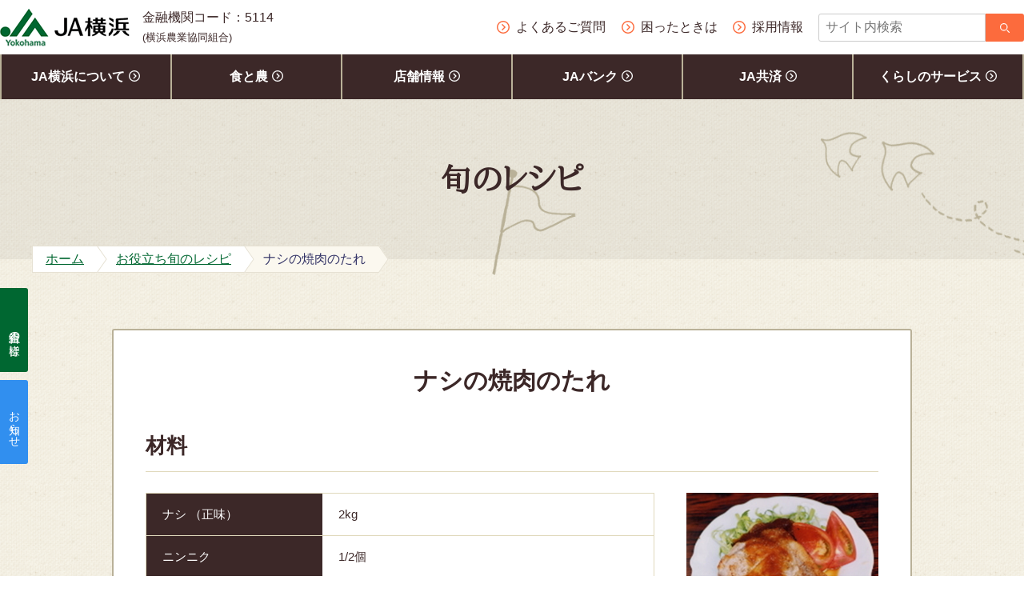

--- FILE ---
content_type: text/html; charset=UTF-8
request_url: https://ja-yokohama.or.jp/food_agri/recipe/recipe24
body_size: 14778
content:
<!doctype html>
<html dir="ltr" lang="ja"
	prefix="og: https://ogp.me/ns#" >

<head>
	<meta charset="UTF-8">
	<meta name="viewport" content="width=device-width, initial-scale=1">
	<link rel="profile" href="https://gmpg.org/xfn/11">

	<title>ナシの焼肉のたれ | JA横浜</title>

		<!-- All in One SEO 4.3.9 - aioseo.com -->
		<meta name="robots" content="max-image-preview:large" />
		<link rel="canonical" href="https://ja-yokohama.or.jp/food_agri/recipe/recipe24" />
		<meta name="generator" content="All in One SEO (AIOSEO) 4.3.9" />

		<!-- Google tag (gtag.js) -->
<script async src="https://www.googletagmanager.com/gtag/js?id=G-K80CCDP16Z"></script>
<script>
  window.dataLayer = window.dataLayer || [];
  function gtag(){dataLayer.push(arguments);}
  gtag('js', new Date());

  gtag('config', 'G-K80CCDP16Z');
  gtag('config', 'UA-54919340-1');

</script>
		<meta property="og:locale" content="ja_JP" />
		<meta property="og:site_name" content="JA横浜" />
		<meta property="og:type" content="article" />
		<meta property="og:title" content="ナシの焼肉のたれ | JA横浜" />
		<meta property="og:url" content="https://ja-yokohama.or.jp/food_agri/recipe/recipe24" />
		<meta property="og:image" content="https://ja-yokohama.or.jp/cms/wp-content/themes/ja_yokohama/ext/img/foodagri/recipe/old_recipe/24/recipe24-01.jpg" />
		<meta property="og:image:secure_url" content="https://ja-yokohama.or.jp/cms/wp-content/themes/ja_yokohama/ext/img/foodagri/recipe/old_recipe/24/recipe24-01.jpg" />
		<meta property="article:published_time" content="2019-07-09T22:19:21+00:00" />
		<meta property="article:modified_time" content="2019-07-09T22:22:29+00:00" />
		<meta name="twitter:card" content="summary" />
		<meta name="twitter:title" content="ナシの焼肉のたれ | JA横浜" />
		<meta name="twitter:image" content="https://ja-yokohama.or.jp/cms/wp-content/themes/ja_yokohama/ext/img/foodagri/recipe/old_recipe/24/recipe24-01.jpg" />
		<script type="application/ld+json" class="aioseo-schema">
			{"@context":"https:\/\/schema.org","@graph":[{"@type":"BreadcrumbList","@id":"https:\/\/ja-yokohama.or.jp\/food_agri\/recipe\/recipe24#breadcrumblist","itemListElement":[{"@type":"ListItem","@id":"https:\/\/ja-yokohama.or.jp\/#listItem","position":1,"item":{"@type":"WebPage","@id":"https:\/\/ja-yokohama.or.jp\/","name":"\u30db\u30fc\u30e0","description":"JA\u6a2a\u6d5c\u306f\u3001\u5927\u90fd\u5e02 \u6a2a\u6d5c\u5168\u57df\u3092\u30a8\u30ea\u30a2\u3068\u3057\u3001\u7d44\u5408\u54e1\u3092\u306f\u3058\u3081\u5730\u57df\u306e\u65b9\u3005\u306e\u304a\u5f79\u306b\u7acb\u3066\u308b\u3088\u3046\u3001\u591a\u5c90\u306b\u4e98\u308b\u4e8b\u696d\u306b\u53d6\u308a\u7d44\u3093\u3067\u3044\u308b\u8fb2\u696d\u5354\u540c\u7d44\u5408\u3067\u3059\u3002","url":"https:\/\/ja-yokohama.or.jp\/"},"nextItem":"https:\/\/ja-yokohama.or.jp\/food_agri#listItem"},{"@type":"ListItem","@id":"https:\/\/ja-yokohama.or.jp\/food_agri#listItem","position":2,"item":{"@type":"WebPage","@id":"https:\/\/ja-yokohama.or.jp\/food_agri","name":"\u98df\u3068\u8fb2","url":"https:\/\/ja-yokohama.or.jp\/food_agri"},"nextItem":"https:\/\/ja-yokohama.or.jp\/food_agri\/recipe#listItem","previousItem":"https:\/\/ja-yokohama.or.jp\/#listItem"},{"@type":"ListItem","@id":"https:\/\/ja-yokohama.or.jp\/food_agri\/recipe#listItem","position":3,"item":{"@type":"WebPage","@id":"https:\/\/ja-yokohama.or.jp\/food_agri\/recipe","name":"\u304a\u5f79\u7acb\u3061\u65ec\u306e\u30ec\u30b7\u30d4","url":"https:\/\/ja-yokohama.or.jp\/food_agri\/recipe"},"nextItem":"https:\/\/ja-yokohama.or.jp\/food_agri\/recipe\/recipe24#listItem","previousItem":"https:\/\/ja-yokohama.or.jp\/food_agri#listItem"},{"@type":"ListItem","@id":"https:\/\/ja-yokohama.or.jp\/food_agri\/recipe\/recipe24#listItem","position":4,"item":{"@type":"WebPage","@id":"https:\/\/ja-yokohama.or.jp\/food_agri\/recipe\/recipe24","name":"\u30ca\u30b7\u306e\u713c\u8089\u306e\u305f\u308c","url":"https:\/\/ja-yokohama.or.jp\/food_agri\/recipe\/recipe24"},"previousItem":"https:\/\/ja-yokohama.or.jp\/food_agri\/recipe#listItem"}]},{"@type":"Organization","@id":"https:\/\/ja-yokohama.or.jp\/#organization","name":"JA\u6a2a\u6d5c","url":"https:\/\/ja-yokohama.or.jp\/"},{"@type":"WebPage","@id":"https:\/\/ja-yokohama.or.jp\/food_agri\/recipe\/recipe24#webpage","url":"https:\/\/ja-yokohama.or.jp\/food_agri\/recipe\/recipe24","name":"\u30ca\u30b7\u306e\u713c\u8089\u306e\u305f\u308c | JA\u6a2a\u6d5c","inLanguage":"ja","isPartOf":{"@id":"https:\/\/ja-yokohama.or.jp\/#website"},"breadcrumb":{"@id":"https:\/\/ja-yokohama.or.jp\/food_agri\/recipe\/recipe24#breadcrumblist"},"datePublished":"2019-07-09T22:19:21+09:00","dateModified":"2019-07-09T22:22:29+09:00"},{"@type":"WebSite","@id":"https:\/\/ja-yokohama.or.jp\/#website","url":"https:\/\/ja-yokohama.or.jp\/","name":"JA\u6a2a\u6d5c","description":"\u91d1\u878d\u6a5f\u95a2\u30b3\u30fc\u30c9\uff1a5114","inLanguage":"ja","publisher":{"@id":"https:\/\/ja-yokohama.or.jp\/#organization"}}]}
		</script>
		<!-- All in One SEO -->

<link rel="alternate" type="application/rss+xml" title="JA横浜 &raquo; フィード" href="https://ja-yokohama.or.jp/feed" />
<link rel="alternate" type="application/rss+xml" title="JA横浜 &raquo; コメントフィード" href="https://ja-yokohama.or.jp/comments/feed" />
<script type="text/javascript">
window._wpemojiSettings = {"baseUrl":"https:\/\/s.w.org\/images\/core\/emoji\/14.0.0\/72x72\/","ext":".png","svgUrl":"https:\/\/s.w.org\/images\/core\/emoji\/14.0.0\/svg\/","svgExt":".svg","source":{"concatemoji":"https:\/\/ja-yokohama.or.jp\/cms\/wp-includes\/js\/wp-emoji-release.min.js?ver=6.2.8"}};
/*! This file is auto-generated */
!function(e,a,t){var n,r,o,i=a.createElement("canvas"),p=i.getContext&&i.getContext("2d");function s(e,t){p.clearRect(0,0,i.width,i.height),p.fillText(e,0,0);e=i.toDataURL();return p.clearRect(0,0,i.width,i.height),p.fillText(t,0,0),e===i.toDataURL()}function c(e){var t=a.createElement("script");t.src=e,t.defer=t.type="text/javascript",a.getElementsByTagName("head")[0].appendChild(t)}for(o=Array("flag","emoji"),t.supports={everything:!0,everythingExceptFlag:!0},r=0;r<o.length;r++)t.supports[o[r]]=function(e){if(p&&p.fillText)switch(p.textBaseline="top",p.font="600 32px Arial",e){case"flag":return s("\ud83c\udff3\ufe0f\u200d\u26a7\ufe0f","\ud83c\udff3\ufe0f\u200b\u26a7\ufe0f")?!1:!s("\ud83c\uddfa\ud83c\uddf3","\ud83c\uddfa\u200b\ud83c\uddf3")&&!s("\ud83c\udff4\udb40\udc67\udb40\udc62\udb40\udc65\udb40\udc6e\udb40\udc67\udb40\udc7f","\ud83c\udff4\u200b\udb40\udc67\u200b\udb40\udc62\u200b\udb40\udc65\u200b\udb40\udc6e\u200b\udb40\udc67\u200b\udb40\udc7f");case"emoji":return!s("\ud83e\udef1\ud83c\udffb\u200d\ud83e\udef2\ud83c\udfff","\ud83e\udef1\ud83c\udffb\u200b\ud83e\udef2\ud83c\udfff")}return!1}(o[r]),t.supports.everything=t.supports.everything&&t.supports[o[r]],"flag"!==o[r]&&(t.supports.everythingExceptFlag=t.supports.everythingExceptFlag&&t.supports[o[r]]);t.supports.everythingExceptFlag=t.supports.everythingExceptFlag&&!t.supports.flag,t.DOMReady=!1,t.readyCallback=function(){t.DOMReady=!0},t.supports.everything||(n=function(){t.readyCallback()},a.addEventListener?(a.addEventListener("DOMContentLoaded",n,!1),e.addEventListener("load",n,!1)):(e.attachEvent("onload",n),a.attachEvent("onreadystatechange",function(){"complete"===a.readyState&&t.readyCallback()})),(e=t.source||{}).concatemoji?c(e.concatemoji):e.wpemoji&&e.twemoji&&(c(e.twemoji),c(e.wpemoji)))}(window,document,window._wpemojiSettings);
</script>
<style type="text/css">
img.wp-smiley,
img.emoji {
	display: inline !important;
	border: none !important;
	box-shadow: none !important;
	height: 1em !important;
	width: 1em !important;
	margin: 0 0.07em !important;
	vertical-align: -0.1em !important;
	background: none !important;
	padding: 0 !important;
}
</style>
	<link rel='stylesheet' id='wp-block-library-css' href='https://ja-yokohama.or.jp/cms/wp-includes/css/dist/block-library/style.min.css?ver=6.2.8' type='text/css' media='all' />
<link rel='stylesheet' id='classic-theme-styles-css' href='https://ja-yokohama.or.jp/cms/wp-includes/css/classic-themes.min.css?ver=6.2.8' type='text/css' media='all' />
<style id='global-styles-inline-css' type='text/css'>
body{--wp--preset--color--black: #000000;--wp--preset--color--cyan-bluish-gray: #abb8c3;--wp--preset--color--white: #ffffff;--wp--preset--color--pale-pink: #f78da7;--wp--preset--color--vivid-red: #cf2e2e;--wp--preset--color--luminous-vivid-orange: #ff6900;--wp--preset--color--luminous-vivid-amber: #fcb900;--wp--preset--color--light-green-cyan: #7bdcb5;--wp--preset--color--vivid-green-cyan: #00d084;--wp--preset--color--pale-cyan-blue: #8ed1fc;--wp--preset--color--vivid-cyan-blue: #0693e3;--wp--preset--color--vivid-purple: #9b51e0;--wp--preset--gradient--vivid-cyan-blue-to-vivid-purple: linear-gradient(135deg,rgba(6,147,227,1) 0%,rgb(155,81,224) 100%);--wp--preset--gradient--light-green-cyan-to-vivid-green-cyan: linear-gradient(135deg,rgb(122,220,180) 0%,rgb(0,208,130) 100%);--wp--preset--gradient--luminous-vivid-amber-to-luminous-vivid-orange: linear-gradient(135deg,rgba(252,185,0,1) 0%,rgba(255,105,0,1) 100%);--wp--preset--gradient--luminous-vivid-orange-to-vivid-red: linear-gradient(135deg,rgba(255,105,0,1) 0%,rgb(207,46,46) 100%);--wp--preset--gradient--very-light-gray-to-cyan-bluish-gray: linear-gradient(135deg,rgb(238,238,238) 0%,rgb(169,184,195) 100%);--wp--preset--gradient--cool-to-warm-spectrum: linear-gradient(135deg,rgb(74,234,220) 0%,rgb(151,120,209) 20%,rgb(207,42,186) 40%,rgb(238,44,130) 60%,rgb(251,105,98) 80%,rgb(254,248,76) 100%);--wp--preset--gradient--blush-light-purple: linear-gradient(135deg,rgb(255,206,236) 0%,rgb(152,150,240) 100%);--wp--preset--gradient--blush-bordeaux: linear-gradient(135deg,rgb(254,205,165) 0%,rgb(254,45,45) 50%,rgb(107,0,62) 100%);--wp--preset--gradient--luminous-dusk: linear-gradient(135deg,rgb(255,203,112) 0%,rgb(199,81,192) 50%,rgb(65,88,208) 100%);--wp--preset--gradient--pale-ocean: linear-gradient(135deg,rgb(255,245,203) 0%,rgb(182,227,212) 50%,rgb(51,167,181) 100%);--wp--preset--gradient--electric-grass: linear-gradient(135deg,rgb(202,248,128) 0%,rgb(113,206,126) 100%);--wp--preset--gradient--midnight: linear-gradient(135deg,rgb(2,3,129) 0%,rgb(40,116,252) 100%);--wp--preset--duotone--dark-grayscale: url('#wp-duotone-dark-grayscale');--wp--preset--duotone--grayscale: url('#wp-duotone-grayscale');--wp--preset--duotone--purple-yellow: url('#wp-duotone-purple-yellow');--wp--preset--duotone--blue-red: url('#wp-duotone-blue-red');--wp--preset--duotone--midnight: url('#wp-duotone-midnight');--wp--preset--duotone--magenta-yellow: url('#wp-duotone-magenta-yellow');--wp--preset--duotone--purple-green: url('#wp-duotone-purple-green');--wp--preset--duotone--blue-orange: url('#wp-duotone-blue-orange');--wp--preset--font-size--small: 13px;--wp--preset--font-size--medium: 20px;--wp--preset--font-size--large: 36px;--wp--preset--font-size--x-large: 42px;--wp--preset--spacing--20: 0.44rem;--wp--preset--spacing--30: 0.67rem;--wp--preset--spacing--40: 1rem;--wp--preset--spacing--50: 1.5rem;--wp--preset--spacing--60: 2.25rem;--wp--preset--spacing--70: 3.38rem;--wp--preset--spacing--80: 5.06rem;--wp--preset--shadow--natural: 6px 6px 9px rgba(0, 0, 0, 0.2);--wp--preset--shadow--deep: 12px 12px 50px rgba(0, 0, 0, 0.4);--wp--preset--shadow--sharp: 6px 6px 0px rgba(0, 0, 0, 0.2);--wp--preset--shadow--outlined: 6px 6px 0px -3px rgba(255, 255, 255, 1), 6px 6px rgba(0, 0, 0, 1);--wp--preset--shadow--crisp: 6px 6px 0px rgba(0, 0, 0, 1);}:where(.is-layout-flex){gap: 0.5em;}body .is-layout-flow > .alignleft{float: left;margin-inline-start: 0;margin-inline-end: 2em;}body .is-layout-flow > .alignright{float: right;margin-inline-start: 2em;margin-inline-end: 0;}body .is-layout-flow > .aligncenter{margin-left: auto !important;margin-right: auto !important;}body .is-layout-constrained > .alignleft{float: left;margin-inline-start: 0;margin-inline-end: 2em;}body .is-layout-constrained > .alignright{float: right;margin-inline-start: 2em;margin-inline-end: 0;}body .is-layout-constrained > .aligncenter{margin-left: auto !important;margin-right: auto !important;}body .is-layout-constrained > :where(:not(.alignleft):not(.alignright):not(.alignfull)){max-width: var(--wp--style--global--content-size);margin-left: auto !important;margin-right: auto !important;}body .is-layout-constrained > .alignwide{max-width: var(--wp--style--global--wide-size);}body .is-layout-flex{display: flex;}body .is-layout-flex{flex-wrap: wrap;align-items: center;}body .is-layout-flex > *{margin: 0;}:where(.wp-block-columns.is-layout-flex){gap: 2em;}.has-black-color{color: var(--wp--preset--color--black) !important;}.has-cyan-bluish-gray-color{color: var(--wp--preset--color--cyan-bluish-gray) !important;}.has-white-color{color: var(--wp--preset--color--white) !important;}.has-pale-pink-color{color: var(--wp--preset--color--pale-pink) !important;}.has-vivid-red-color{color: var(--wp--preset--color--vivid-red) !important;}.has-luminous-vivid-orange-color{color: var(--wp--preset--color--luminous-vivid-orange) !important;}.has-luminous-vivid-amber-color{color: var(--wp--preset--color--luminous-vivid-amber) !important;}.has-light-green-cyan-color{color: var(--wp--preset--color--light-green-cyan) !important;}.has-vivid-green-cyan-color{color: var(--wp--preset--color--vivid-green-cyan) !important;}.has-pale-cyan-blue-color{color: var(--wp--preset--color--pale-cyan-blue) !important;}.has-vivid-cyan-blue-color{color: var(--wp--preset--color--vivid-cyan-blue) !important;}.has-vivid-purple-color{color: var(--wp--preset--color--vivid-purple) !important;}.has-black-background-color{background-color: var(--wp--preset--color--black) !important;}.has-cyan-bluish-gray-background-color{background-color: var(--wp--preset--color--cyan-bluish-gray) !important;}.has-white-background-color{background-color: var(--wp--preset--color--white) !important;}.has-pale-pink-background-color{background-color: var(--wp--preset--color--pale-pink) !important;}.has-vivid-red-background-color{background-color: var(--wp--preset--color--vivid-red) !important;}.has-luminous-vivid-orange-background-color{background-color: var(--wp--preset--color--luminous-vivid-orange) !important;}.has-luminous-vivid-amber-background-color{background-color: var(--wp--preset--color--luminous-vivid-amber) !important;}.has-light-green-cyan-background-color{background-color: var(--wp--preset--color--light-green-cyan) !important;}.has-vivid-green-cyan-background-color{background-color: var(--wp--preset--color--vivid-green-cyan) !important;}.has-pale-cyan-blue-background-color{background-color: var(--wp--preset--color--pale-cyan-blue) !important;}.has-vivid-cyan-blue-background-color{background-color: var(--wp--preset--color--vivid-cyan-blue) !important;}.has-vivid-purple-background-color{background-color: var(--wp--preset--color--vivid-purple) !important;}.has-black-border-color{border-color: var(--wp--preset--color--black) !important;}.has-cyan-bluish-gray-border-color{border-color: var(--wp--preset--color--cyan-bluish-gray) !important;}.has-white-border-color{border-color: var(--wp--preset--color--white) !important;}.has-pale-pink-border-color{border-color: var(--wp--preset--color--pale-pink) !important;}.has-vivid-red-border-color{border-color: var(--wp--preset--color--vivid-red) !important;}.has-luminous-vivid-orange-border-color{border-color: var(--wp--preset--color--luminous-vivid-orange) !important;}.has-luminous-vivid-amber-border-color{border-color: var(--wp--preset--color--luminous-vivid-amber) !important;}.has-light-green-cyan-border-color{border-color: var(--wp--preset--color--light-green-cyan) !important;}.has-vivid-green-cyan-border-color{border-color: var(--wp--preset--color--vivid-green-cyan) !important;}.has-pale-cyan-blue-border-color{border-color: var(--wp--preset--color--pale-cyan-blue) !important;}.has-vivid-cyan-blue-border-color{border-color: var(--wp--preset--color--vivid-cyan-blue) !important;}.has-vivid-purple-border-color{border-color: var(--wp--preset--color--vivid-purple) !important;}.has-vivid-cyan-blue-to-vivid-purple-gradient-background{background: var(--wp--preset--gradient--vivid-cyan-blue-to-vivid-purple) !important;}.has-light-green-cyan-to-vivid-green-cyan-gradient-background{background: var(--wp--preset--gradient--light-green-cyan-to-vivid-green-cyan) !important;}.has-luminous-vivid-amber-to-luminous-vivid-orange-gradient-background{background: var(--wp--preset--gradient--luminous-vivid-amber-to-luminous-vivid-orange) !important;}.has-luminous-vivid-orange-to-vivid-red-gradient-background{background: var(--wp--preset--gradient--luminous-vivid-orange-to-vivid-red) !important;}.has-very-light-gray-to-cyan-bluish-gray-gradient-background{background: var(--wp--preset--gradient--very-light-gray-to-cyan-bluish-gray) !important;}.has-cool-to-warm-spectrum-gradient-background{background: var(--wp--preset--gradient--cool-to-warm-spectrum) !important;}.has-blush-light-purple-gradient-background{background: var(--wp--preset--gradient--blush-light-purple) !important;}.has-blush-bordeaux-gradient-background{background: var(--wp--preset--gradient--blush-bordeaux) !important;}.has-luminous-dusk-gradient-background{background: var(--wp--preset--gradient--luminous-dusk) !important;}.has-pale-ocean-gradient-background{background: var(--wp--preset--gradient--pale-ocean) !important;}.has-electric-grass-gradient-background{background: var(--wp--preset--gradient--electric-grass) !important;}.has-midnight-gradient-background{background: var(--wp--preset--gradient--midnight) !important;}.has-small-font-size{font-size: var(--wp--preset--font-size--small) !important;}.has-medium-font-size{font-size: var(--wp--preset--font-size--medium) !important;}.has-large-font-size{font-size: var(--wp--preset--font-size--large) !important;}.has-x-large-font-size{font-size: var(--wp--preset--font-size--x-large) !important;}
.wp-block-navigation a:where(:not(.wp-element-button)){color: inherit;}
:where(.wp-block-columns.is-layout-flex){gap: 2em;}
.wp-block-pullquote{font-size: 1.5em;line-height: 1.6;}
</style>
<link rel='stylesheet' id='wp-pagenavi-css' href='https://ja-yokohama.or.jp/cms/wp-content/plugins/wp-pagenavi/pagenavi-css.css?ver=2.70' type='text/css' media='all' />
<link rel='stylesheet' id='ja_yokohama-style-css' href='https://ja-yokohama.or.jp/cms/wp-content/themes/ja_yokohama/style.css?ver=1.0.3' type='text/css' media='all' />
<link rel='stylesheet' id='ja_yokohama-ext-style-css' href='https://ja-yokohama.or.jp/cms/wp-content/themes/ja_yokohama/ext/css/ext.css?ver=1.0.3' type='text/css' media='all' />
<link rel='stylesheet' id='ja_yokohama-print-style-css' href='https://ja-yokohama.or.jp/cms/wp-content/themes/ja_yokohama/css/print.css?ver=1.0.3' type='text/css' media='print' />
<link rel='stylesheet' id='ja_yokohama-print-ext-style-css' href='https://ja-yokohama.or.jp/cms/wp-content/themes/ja_yokohama/ext/css/print.css?ver=1.0.3' type='text/css' media='print' />
<script type='text/javascript' src='https://ja-yokohama.or.jp/cms/wp-includes/js/jquery/jquery.min.js?ver=3.6.4' id='jquery-core-js'></script>
<script type='text/javascript' src='https://ja-yokohama.or.jp/cms/wp-includes/js/jquery/jquery-migrate.min.js?ver=3.4.0' id='jquery-migrate-js'></script>
<link rel="https://api.w.org/" href="https://ja-yokohama.or.jp/wp-json/" /><link rel="alternate" type="application/json" href="https://ja-yokohama.or.jp/wp-json/wp/v2/pages/1850" /><link rel="EditURI" type="application/rsd+xml" title="RSD" href="https://ja-yokohama.or.jp/cms/xmlrpc.php?rsd" />
<link rel="wlwmanifest" type="application/wlwmanifest+xml" href="https://ja-yokohama.or.jp/cms/wp-includes/wlwmanifest.xml" />
<meta name="generator" content="WordPress 6.2.8" />
<link rel='shortlink' href='https://ja-yokohama.or.jp/?p=1850' />
<link rel="alternate" type="application/json+oembed" href="https://ja-yokohama.or.jp/wp-json/oembed/1.0/embed?url=https%3A%2F%2Fja-yokohama.or.jp%2Ffood_agri%2Frecipe%2Frecipe24" />
<link rel="alternate" type="text/xml+oembed" href="https://ja-yokohama.or.jp/wp-json/oembed/1.0/embed?url=https%3A%2F%2Fja-yokohama.or.jp%2Ffood_agri%2Frecipe%2Frecipe24&#038;format=xml" />
<style type="text/css">.recentcomments a{display:inline !important;padding:0 !important;margin:0 !important;}</style>	</head>

<body class="page-template-default page page-id-1850 page-child parent-pageid-620">
	<div id="page" class="site">
		<a class="skip-link screen-reader-text" href="#content">Skip to content</a>

		<header id="masthead" class="site-header">
			<div class="header-top-inner">
				<div class="site-branding">
					<h2 class="site-title"><a href="https://ja-yokohama.or.jp/" class="custom-logo-link" rel="home" itemprop="url"><img src="https://ja-yokohama.or.jp/cms/wp-content/themes/ja_yokohama/img/logo.png" class="pcshow custom-logo" alt="JA横浜" itemprop="logo"><img src="https://ja-yokohama.or.jp/cms/wp-content/themes/ja_yokohama/img/logo-sp.png" class="spshow custom-logo" alt="JA横浜" itemprop="logo"></a></h2>						<p class="site-description">金融機関コード：5114<br><span style="font-size: small;">(横浜農業協同組合)</span></p>
									</div><!-- .site-branding -->
				<nav id="site-top-navigation" class="top-navigation">
					<div class="menu-top-container"><ul id="top-menu" class="menu"><li id="menu-item-232" class="menu-item menu-item-type-post_type menu-item-object-page menu-item-232"><a href="https://ja-yokohama.or.jp/faq"><span>よくあるご質問</span></a></li>
<li id="menu-item-1319" class="menu-item menu-item-type-post_type menu-item-object-page menu-item-1319"><a href="https://ja-yokohama.or.jp/about/when_troubled"><span>困ったときは</span></a></li>
<li id="menu-item-11983" class="menu-item menu-item-type-post_type menu-item-object-page menu-item-11983"><a href="https://ja-yokohama.or.jp/recruit"><span>採用情報</span></a></li>
<li class="menu-search-box"><form role="search" method="get" class="search-form" action="/search' ); ?>">
	<input type="hidden" name="cx" value="009829943724947301737:clduy7zk_ek">
	<input type="hidden" name="cof" value="FORID:11">
	<input type="hidden" name="ie" value="utf-8">
	<label><span class="screen-reader-text">サイト内検索</span><input type="search" class="search-field" placeholder="サイト内検索" name="q" /></label><input type="submit" name="sa" class="search-submit" value="検索" />
</form>
</li></ul></div>				</nav><!-- #site-top-navigation -->
				<button id="button-open-menu" class="menu-toggle" aria-expanded="false"><img src="https://ja-yokohama.or.jp/cms/wp-content/themes/ja_yokohama/img/icon_menu.svg"></button>
				<button id="button-close-menu" class="menu-toggle" aria-expanded="false"><img src="https://ja-yokohama.or.jp/cms/wp-content/themes/ja_yokohama/img/close.svg"></button>
			</div>
			<nav id="site-navigation" class="main-navigation">
				<div class="menu-main-container"><ul id="primary-menu" class="menu"><li id="menu-item-235" class="menu-item menu-item-type-post_type menu-item-object-page menu-item-has-children menu-item-235"><a href="https://ja-yokohama.or.jp/about">JA横浜について<i class="icon-arrow01"></i></a>
<ul class="sub-menu">
	<li id="menu-item-236" class="menu-item menu-item-type-custom menu-item-object-custom menu-item-236"><a href="/about/">ごあいさつ<i class="icon-arrow01"></i></a></li>
	<li id="menu-item-237" class="menu-item menu-item-type-custom menu-item-object-custom menu-item-237"><a href="/about/">JA横浜の理念と基本姿勢<i class="icon-arrow01"></i></a></li>
	<li id="menu-item-238" class="menu-item menu-item-type-custom menu-item-object-custom menu-item-238"><a href="/about/">JA横浜のデータ・決算内容のご報告<i class="icon-arrow01"></i></a></li>
	<li id="menu-item-239" class="menu-item menu-item-type-custom menu-item-object-custom menu-item-239"><a href="/about/">JA横浜の広報誌・情報誌<i class="icon-arrow01"></i></a></li>
	<li id="menu-item-240" class="menu-item menu-item-type-custom menu-item-object-custom menu-item-240"><a href="/about/">ディスクロージャー誌<i class="icon-arrow01"></i></a></li>
	<li id="menu-item-241" class="menu-item menu-item-type-custom menu-item-object-custom menu-item-241"><a href="/about/">部会通信<i class="icon-arrow01"></i></a></li>
	<li id="menu-item-242" class="menu-item menu-item-type-custom menu-item-object-custom menu-item-242"><a href="/about/">採用情報<i class="icon-arrow01"></i></a></li>
	<li id="menu-item-243" class="child-manu-index menu-item menu-item-type-custom menu-item-object-custom menu-item-243"><a href="/about/"><span>JA横浜についてINDEX</span><i class="icon-arrow01"></i></a></li>
</ul>
</li>
<li id="menu-item-611" class="menu-item menu-item-type-custom menu-item-object-custom menu-item-611"><a href="/food_agri/">食と農<i class="icon-arrow01"></i></a></li>
<li id="menu-item-612" class="menu-item menu-item-type-post_type menu-item-object-page menu-item-612"><a href="https://ja-yokohama.or.jp/tenpo">店舗情報<i class="icon-arrow01"></i></a></li>
<li id="menu-item-8951" class="menu-item menu-item-type-post_type menu-item-object-page menu-item-8951"><a href="https://ja-yokohama.or.jp/ja-bank">JAバンク<i class="icon-arrow01"></i></a></li>
<li id="menu-item-615" class="menu-item menu-item-type-custom menu-item-object-custom menu-item-615"><a href="https://www.ja-kyosai.or.jp/">JA共済<i class="icon-arrow01"></i></a></li>
<li id="menu-item-8392" class="menu-item menu-item-type-post_type menu-item-object-page menu-item-8392"><a href="https://ja-yokohama.or.jp/service">くらしのサービス<i class="icon-arrow01"></i></a></li>
</ul></div>			</nav><!-- #site-navigation -->
			<div id="site-sp-navigation" class="main-sp-navigation">dd
				<div class="main-sp-navigation-inner">
					<div class="menu-main-container"><ul id="primary-sp-menu" class="menu"><li class="menu-item menu-item-type-post_type menu-item-object-page menu-item-has-children menu-item-235"><a href="https://ja-yokohama.or.jp/about">JA横浜について</a>
<ul class="sub-menu">
	<li class="menu-item menu-item-type-custom menu-item-object-custom menu-item-236"><a href="/about/">ごあいさつ</a></li>
	<li class="menu-item menu-item-type-custom menu-item-object-custom menu-item-237"><a href="/about/">JA横浜の理念と基本姿勢</a></li>
	<li class="menu-item menu-item-type-custom menu-item-object-custom menu-item-238"><a href="/about/">JA横浜のデータ・決算内容のご報告</a></li>
	<li class="menu-item menu-item-type-custom menu-item-object-custom menu-item-239"><a href="/about/">JA横浜の広報誌・情報誌</a></li>
	<li class="menu-item menu-item-type-custom menu-item-object-custom menu-item-240"><a href="/about/">ディスクロージャー誌</a></li>
	<li class="menu-item menu-item-type-custom menu-item-object-custom menu-item-241"><a href="/about/">部会通信</a></li>
	<li class="menu-item menu-item-type-custom menu-item-object-custom menu-item-242"><a href="/about/">採用情報</a></li>
	<li class="child-manu-index menu-item menu-item-type-custom menu-item-object-custom menu-item-243"><a href="/about/"><span>JA横浜についてINDEX</span></a></li>
</ul>
</li>
<li class="menu-item menu-item-type-custom menu-item-object-custom menu-item-611"><a href="/food_agri/">食と農</a></li>
<li class="menu-item menu-item-type-post_type menu-item-object-page menu-item-612"><a href="https://ja-yokohama.or.jp/tenpo">店舗情報</a></li>
<li class="menu-item menu-item-type-post_type menu-item-object-page menu-item-8951"><a href="https://ja-yokohama.or.jp/ja-bank">JAバンク</a></li>
<li class="menu-item menu-item-type-custom menu-item-object-custom menu-item-615"><a href="https://www.ja-kyosai.or.jp/">JA共済</a></li>
<li class="menu-item menu-item-type-post_type menu-item-object-page menu-item-8392"><a href="https://ja-yokohama.or.jp/service">くらしのサービス</a></li>
</ul></div>					<div class="menu-top-container"><ul id="top-sp-menu" class="menu"><li class="menu-item menu-item-type-post_type menu-item-object-page menu-item-232"><a href="https://ja-yokohama.or.jp/faq"><span>よくあるご質問</span></a></li>
<li class="menu-item menu-item-type-post_type menu-item-object-page menu-item-1319"><a href="https://ja-yokohama.or.jp/about/when_troubled"><span>困ったときは</span></a></li>
<li class="menu-item menu-item-type-post_type menu-item-object-page menu-item-11983"><a href="https://ja-yokohama.or.jp/recruit"><span>採用情報</span></a></li>
<li class="menu-search-box"><form role="search" method="get" class="search-form" action="/search' ); ?>">
	<input type="hidden" name="cx" value="009829943724947301737:clduy7zk_ek">
	<input type="hidden" name="cof" value="FORID:11">
	<input type="hidden" name="ie" value="utf-8">
	<label><span class="screen-reader-text">サイト内検索</span><input type="search" class="search-field" placeholder="サイト内検索" name="q" /></label><input type="submit" name="sa" class="search-submit" value="検索" />
</form>
</li></ul></div>																<div id="sidenav-wrap" class="spshow">
							<a href="/member/" style="background:#006731;">組合員の皆様</a>
<a href="/news/" style="background:#318fef;">お知らせ</a>
						</div><!-- #sidenav-wrap -->
									</div><!-- .main-sp-navigation-inner -->
			</div><!-- #site-sp-navigation -->
							<div id="sidenav-wrap" class="pcshow">
					<div class="sidenav-wrap-inner">
						<a href="/member/" style="background:#006731;">組合員の皆様</a>
<a href="/news/" style="background:#318fef;">お知らせ</a>
					</div>
				</div><!-- #sidenav-wrap -->
			
		</header><!-- #masthead -->

		<div id="content" class="site-content no-sidebar">
	<div id="primary" class="content-area">
		<main id="main" class="site-main">
		
<article id="post-1850" class="post-1850 page type-page status-publish hentry">
	<div class="entry-content">
		<header class="page-header">
  <div class="page-header-inner">
    <h1 class="page-title">旬のレシピ</h1>
  </div>
</header><!-- .page-header -->
<div class="breadcrumbs" typeof="BreadcrumbList" vocab="https://schema.org/">
  <ul class="bread-inner">
	<li property="itemListElement" typeof="ListItem">
		<a property="item" typeof="WebPage" title="ホーム" href="https://ja-yokohama.or.jp" class="home"><span property="name">ホーム</span></a>
		<meta property="position" content="1">
	</li>
	<li property="itemListElement" typeof="ListItem">
		<a property="item" typeof="WebPage" title="お役立ち旬のレシピ" href="https://ja-yokohama.or.jp/food_agri/recipe/" class=""><span property="name">お役立ち旬のレシピ</span></a>
		<meta property="position" content="2">
	</li>
			<li class="current-item"><span>ナシの焼肉のたれ</span></li>
	</ul>
	</div>

<div class="page-common-wrapper page-common-wrapper--sp">
<div class="page-common-inner-wrapper-wide page-common-inner-wrapper-wide--box">

    <h2 class="c-headline30 c-headline30--center c-spacer__l u-mt0">ナシの焼肉のたれ</h2>

    <h3 class="c-headline26 c-headline26--line">材料</h3>
    <div class="c-grid c-grid--2col c-grid--reverse u-mt0">
      <div class="c-grid__item">
        <figure class="u-mt0 u-mb0">
          <img decoding="async" class="u-imgfull--sp" src="/cms/wp-content/themes/ja_yokohama/ext/img/foodagri/recipe/old_recipe/24/recipe24-01.jpg" alt="">
        </figure>
      </div>
      <div class="c-grid__item c-grid__item--txt">
        <div class="c-dfWrap u-mr40--pc">
          <dl class="c-df">
            <dt class="c-df__dt">ナシ （正味）</dt>
            <dd class="c-df__dd">2kg</dd>
          </dl>
          <dl class="c-df">
            <dt class="c-df__dt">ニンニク</dt>
            <dd class="c-df__dd">1/2個</dd>
          </dl>
          <dl class="c-df">
            <dt class="c-df__dt">タマネギ</dt>
            <dd class="c-df__dd">300g（2個）</dd>
          </dl>
          <dl class="c-df">
            <dt class="c-df__dt">ショウガ</dt>
            <dd class="c-df__dd">50g</dd>
          </dl>
          <dl class="c-df">
            <dt class="c-df__dt">七味唐辛子</dt>
            <dd class="c-df__dd">少々</dd>
          </dl>
          <dl class="c-df">
            <dt class="c-df__dt">しょう油</dt>
            <dd class="c-df__dd">600cc</dd>
          </dl>
          <dl class="c-df">
            <dt class="c-df__dt">砂糖</dt>
            <dd class="c-df__dd">200g</dd>
          </dl>
          <dl class="c-df">
            <dt class="c-df__dt">みりん</dt>
            <dd class="c-df__dd">200cc</dd>
          </dl>
          <dl class="c-df">
            <dt class="c-df__dt">酒</dt>
            <dd class="c-df__dd">100cc</dd>
          </dl>
          <dl class="c-df">
            <dt class="c-df__dt">化学調味料</dt>
            <dd class="c-df__dd">少々</dd>
          </dl>
          <dl class="c-df">
            <dt class="c-df__dt">コショウ</dt>
            <dd class="c-df__dd">少々</dd>
          </dl>
          <dl class="c-df">
            <dt class="c-df__dt">レモン汁</dt>
            <dd class="c-df__dd">適量</dd>
          </dl>
        </div>
      </div>
    </div>

    <h3 class="c-headline26 c-headline26--line">手順</h3>
    <div class="c-grid c-grid--2col c-grid--reverse u-mt0">
      <div class="c-grid__item">
        <figure class="u-mt0">
          <img decoding="async" class="u-imgfull--sp" src="/cms/wp-content/themes/ja_yokohama/ext/img/foodagri/recipe/old_recipe/24/recipe24-02.jpg" alt="">
          <figcaption class="c-txt__ss">写真（1）</figcaption>
        </figure>
        <figure class="u-mb0">
          <img decoding="async" class="u-imgfull--sp" src="/cms/wp-content/themes/ja_yokohama/ext/img/foodagri/recipe/old_recipe/24/recipe24-03.jpg" alt="">
          <figcaption class="c-txt__ss">写真（2）</figcaption>
        </figure>
      </div>
      <div class="c-grid__item c-grid__item--txt">
        <ol class="c-listOreder u-mr40--pc">
                  <li>ナシ・ニンニク・タマネギ・ショウガを刻む。＜写真（1）＞みりんと酒を入れ、ミキサーにかける。</li>
                  <li>鍋に1を入れる。七味唐辛子･しょう油･砂糖･化学調味料を加え、アクを取り除きながら沸騰させ、5～10分位煮詰める。＜写真（2）＞<br>火を止める前にコショウ･レモン汁を入れる。</li>
                  <li>長期保存をする場合は、ビンにたれを入れ、軽くふたをした状態で、20分間、煮沸する。その後、ふたをきつく閉め、ビンを逆さにして12時間ほど置く。<br>※未開封であれば1年ぐらい持ちます。</li>
                </ol>
      </div>
    </div>

    <h3 class="c-headline26 c-headline26--line">ちょっとアドバイス</h3>
    <p class="u-mb0">ミキサーのかけすぎに注意してください。とろみ加減をみながら煮詰めましょう。七味唐辛子・砂糖の量は好みで加減するといいでしょう。</p>

<!-- /.page-common-inner-wrapper -->
</div>
<!-- /.page-common-wrapper -->
</div>

<div class="breadcrumbs" typeof="BreadcrumbList" vocab="https://schema.org/">
  <ul class="bread-inner">
	<li property="itemListElement" typeof="ListItem">
		<a property="item" typeof="WebPage" title="ホーム" href="https://ja-yokohama.or.jp" class="home"><span property="name">ホーム</span></a>
		<meta property="position" content="1">
	</li>
	<li property="itemListElement" typeof="ListItem">
		<a property="item" typeof="WebPage" title="お役立ち旬のレシピ" href="https://ja-yokohama.or.jp/food_agri/recipe/" class=""><span property="name">お役立ち旬のレシピ</span></a>
		<meta property="position" content="2">
	</li>
			<li class="current-item"><span>ナシの焼肉のたれ</span></li>
	</ul>
	<hr></div>	</div><!-- .entry-content -->
</article><!-- #post-1850 -->
		</main><!-- #main -->
	</div><!-- #primary -->


	</div><!-- #content -->
	<div class="footer-banner-wrap">
			<div class="footer-banner-top-wrap">
		<div class="footer-banner-top-content-inner">
				<div class="swiper-container">
					<ul class="swiper-wrapper">
											<li class="swiper-slide"><a href="https://www.jabank.org/app/" target="_blank" rel="noopener noreferrer"><img width="315" height="100" src="https://ja-yokohama.or.jp/cms/wp-content/uploads/2022/03/20220317_jabank_bnr_2.jpg" class="attachment-banner01-size size-banner01-size" alt="" decoding="async" loading="lazy" srcset="https://ja-yokohama.or.jp/cms/wp-content/uploads/2022/03/20220317_jabank_bnr_2.jpg 315w, https://ja-yokohama.or.jp/cms/wp-content/uploads/2022/03/20220317_jabank_bnr_2-300x95.jpg 300w, https://ja-yokohama.or.jp/cms/wp-content/uploads/2022/03/20220317_jabank_bnr_2-176x56.jpg 176w" sizes="(max-width: 315px) 100vw, 315px" /></a></li>
									<li class="swiper-slide"><a href="https://ja-yokohama.or.jp/tenpo/hamakko" target="_blank" rel="noopener noreferrer"><img width="315" height="100" src="https://ja-yokohama.or.jp/cms/wp-content/uploads/2019/06/banner-jachoku.jpg" class="attachment-banner01-size size-banner01-size" alt="JA直売所へ行こう！" decoding="async" loading="lazy" srcset="https://ja-yokohama.or.jp/cms/wp-content/uploads/2019/06/banner-jachoku.jpg 315w, https://ja-yokohama.or.jp/cms/wp-content/uploads/2019/06/banner-jachoku-300x95.jpg 300w" sizes="(max-width: 315px) 100vw, 315px" /></a></li>
									<li class="swiper-slide"><a href="https://ja-yokohama.or.jp/food_agri/recipe" target="_blank" rel="noopener noreferrer"><img width="315" height="100" src="https://ja-yokohama.or.jp/cms/wp-content/uploads/2019/06/banner-recipe.jpg" class="attachment-banner01-size size-banner01-size" alt="旬のレシピ" decoding="async" loading="lazy" srcset="https://ja-yokohama.or.jp/cms/wp-content/uploads/2019/06/banner-recipe.jpg 315w, https://ja-yokohama.or.jp/cms/wp-content/uploads/2019/06/banner-recipe-300x95.jpg 300w" sizes="(max-width: 315px) 100vw, 315px" /></a></li>
									<li class="swiper-slide"><a href="https://ja-yokohama.or.jp/about/kouhou" target="_blank" rel="noopener noreferrer"><img width="315" height="100" src="https://ja-yokohama.or.jp/cms/wp-content/uploads/2022/06/top_banner02_cm-315x100.jpg" class="attachment-banner01-size size-banner01-size" alt="" decoding="async" loading="lazy" srcset="https://ja-yokohama.or.jp/cms/wp-content/uploads/2022/06/top_banner02_cm.jpg 315w, https://ja-yokohama.or.jp/cms/wp-content/uploads/2022/06/top_banner02_cm-300x95.jpg 300w, https://ja-yokohama.or.jp/cms/wp-content/uploads/2022/06/top_banner02_cm-176x56.jpg 176w" sizes="(max-width: 315px) 100vw, 315px" /></a></li>
									<li class="swiper-slide"><a href="http://ja-cookingsalon.jp/" target="_blank" rel="noopener noreferrer"><img width="315" height="100" src="https://ja-yokohama.or.jp/cms/wp-content/uploads/2019/06/top_banner03.png" class="attachment-banner01-size size-banner01-size" alt="クッキングサロン ハマッ子" decoding="async" loading="lazy" srcset="https://ja-yokohama.or.jp/cms/wp-content/uploads/2019/06/top_banner03.png 315w, https://ja-yokohama.or.jp/cms/wp-content/uploads/2019/06/top_banner03-300x95.png 300w, https://ja-yokohama.or.jp/cms/wp-content/uploads/2019/06/top_banner03-176x56.png 176w" sizes="(max-width: 315px) 100vw, 315px" /></a></li>
									<li class="swiper-slide"><a href="https://ja-yokohama.or.jp/about/kumiai" target="_blank" rel="noopener noreferrer"><img width="315" height="100" src="https://ja-yokohama.or.jp/cms/wp-content/uploads/2019/06/top_banner06.png" class="attachment-banner01-size size-banner01-size" alt="JA横浜 部会通信（女性部・青壮年部・作物別部会）" decoding="async" loading="lazy" srcset="https://ja-yokohama.or.jp/cms/wp-content/uploads/2019/06/top_banner06.png 315w, https://ja-yokohama.or.jp/cms/wp-content/uploads/2019/06/top_banner06-300x95.png 300w, https://ja-yokohama.or.jp/cms/wp-content/uploads/2019/06/top_banner06-176x56.png 176w" sizes="(max-width: 315px) 100vw, 315px" /></a></li>
									<li class="swiper-slide"><a href="https://ja-yokohama.or.jp/chokin/netbank_kaisetsu" target="_blank" rel="noopener noreferrer"><img width="291" height="100" src="https://ja-yokohama.or.jp/cms/wp-content/uploads/2025/03/netbank_kinri_20250401-291x100.png" class="attachment-banner01-size size-banner01-size" alt="" decoding="async" loading="lazy" srcset="https://ja-yokohama.or.jp/cms/wp-content/uploads/2025/03/netbank_kinri_20250401-291x100.png 291w, https://ja-yokohama.or.jp/cms/wp-content/uploads/2025/03/netbank_kinri_20250401-300x103.png 300w, https://ja-yokohama.or.jp/cms/wp-content/uploads/2025/03/netbank_kinri_20250401-224x77.png 224w, https://ja-yokohama.or.jp/cms/wp-content/uploads/2025/03/netbank_kinri_20250401.png 320w" sizes="(max-width: 291px) 100vw, 291px" /></a></li>
									</ul>
				</div>
				<div class="swiper-button-prev"></div>
				<div class="swiper-button-next"></div>
			</div>
		</div>
			<div class="footer-banner-bottom-wrap">
			<div class="footer-banner-bottom-content-inner">
				<ul class="">
										<li class=""><a href="https://life.ja-group.jp/education/yoi-shoku/" target="_blank" rel="noopener noreferrer"><img width="224" height="56" src="https://ja-yokohama.or.jp/cms/wp-content/uploads/2019/06/banner-b-yoishoku.jpg" class="attachment-banner02-size size-banner02-size" alt="みんなのよい食プロジェクト" decoding="async" loading="lazy" /></a></li>
									<li class=""><a href="http://www.jabank.jp/ja/tops/index/5114000" target="_blank" rel="noopener noreferrer"><img width="224" height="56" src="https://ja-yokohama.or.jp/cms/wp-content/uploads/2019/06/banner-b-janetbank.jpg" class="attachment-banner02-size size-banner02-size" alt="JAネットバンク" decoding="async" loading="lazy" /></a></li>
									<li class=""><a href="https://www.jabank.org/app/" target="_blank" rel="noopener noreferrer"><img width="224" height="56" src="https://ja-yokohama.or.jp/cms/wp-content/uploads/2022/03/20220317_jabank_bnr_3.jpg" class="attachment-banner02-size size-banner02-size" alt="" decoding="async" loading="lazy" /></a></li>
									<li class=""><a href="https://ja-netloan.jp/" target="_blank" rel="noopener noreferrer"><img width="224" height="56" src="https://ja-yokohama.or.jp/cms/wp-content/uploads/2019/06/banner-b-janetloan.jpg" class="attachment-banner02-size size-banner02-size" alt="JAネットローン" decoding="async" loading="lazy" /></a></li>
									<li class=""><a href="http://www.ja-kyosai.or.jp/" target="_blank" rel="noopener noreferrer"><img width="224" height="56" src="https://ja-yokohama.or.jp/cms/wp-content/uploads/2019/06/banner-b-jakyosai.jpg" class="attachment-banner02-size size-banner02-size" alt="JA共済" decoding="async" loading="lazy" /></a></li>
									<li class=""><a href="https://www.zennoh.or.jp/kn/netorder/" target="_blank" rel="noopener noreferrer"><img width="200" height="40" src="https://ja-yokohama.or.jp/cms/wp-content/uploads/2025/09/589f28fe71dd3d1337ab018780c8e5b1.png" class="attachment-banner02-size size-banner02-size" alt="" decoding="async" loading="lazy" /></a></li>
									<li class=""><a href="http://yokohamakyodo-sv.jp/" target="_blank" rel="noopener noreferrer"><img width="224" height="56" src="https://ja-yokohama.or.jp/cms/wp-content/uploads/2019/06/JA-yokohama-kyodo.png" class="attachment-banner02-size size-banner02-size" alt="" decoding="async" loading="lazy" /></a></li>
									<li class=""><a href="https://www2.jakanagawa.gr.jp/custom/reserve/yokohama/top.aspx?cons_id=427b233a-63d4-447f-a569-e9f6805b0a58" target="_blank" rel="noopener noreferrer"><img width="212" height="56" src="https://ja-yokohama.or.jp/cms/wp-content/uploads/2019/07/a1d28e3caf7778dda37efa001c0c818b-e1562062327961-212x56.png" class="attachment-banner02-size size-banner02-size" alt="" decoding="async" loading="lazy" /></a></li>
									<li class=""><a href="https://www2.jakanagawa.gr.jp/custom/reserve/yokohama/top.aspx?cons_id=3fff05ba-06f9-4297-a676-207ce390c914" target="_blank" rel="noopener noreferrer"><img width="224" height="70" src="https://ja-yokohama.or.jp/cms/wp-content/uploads/2025/03/bnr_zeimusoudan-224x70.jpg" class="attachment-banner02-size size-banner02-size" alt="" decoding="async" loading="lazy" srcset="https://ja-yokohama.or.jp/cms/wp-content/uploads/2025/03/bnr_zeimusoudan-224x70.jpg 224w, https://ja-yokohama.or.jp/cms/wp-content/uploads/2025/03/bnr_zeimusoudan-300x94.jpg 300w, https://ja-yokohama.or.jp/cms/wp-content/uploads/2025/03/bnr_zeimusoudan-315x98.jpg 315w, https://ja-yokohama.or.jp/cms/wp-content/uploads/2025/03/bnr_zeimusoudan.jpg 320w" sizes="(max-width: 224px) 100vw, 224px" /></a></li>
									<li class=""><a href="https://www2.jakanagawa.gr.jp/custom/reserve/yokohama/top.aspx?cons_id=494cf0d0-af30-411f-8686-9414536d1741" target="_blank" rel="noopener noreferrer"><img width="224" height="64" src="https://ja-yokohama.or.jp/cms/wp-content/uploads/2025/03/bnr_houmusoudan-224x64.jpg" class="attachment-banner02-size size-banner02-size" alt="" decoding="async" loading="lazy" srcset="https://ja-yokohama.or.jp/cms/wp-content/uploads/2025/03/bnr_houmusoudan-224x64.jpg 224w, https://ja-yokohama.or.jp/cms/wp-content/uploads/2025/03/bnr_houmusoudan-300x85.jpg 300w, https://ja-yokohama.or.jp/cms/wp-content/uploads/2025/03/bnr_houmusoudan-315x90.jpg 315w, https://ja-yokohama.or.jp/cms/wp-content/uploads/2025/03/bnr_houmusoudan.jpg 320w" sizes="(max-width: 224px) 100vw, 224px" /></a></li>
									<li class=""><a href="https://ja-yokohama.or.jp/recruit" target="_blank" rel="noopener noreferrer"><img width="224" height="71" src="https://ja-yokohama.or.jp/cms/wp-content/uploads/2023/09/recruit_home_icn-224x71.png" class="attachment-banner02-size size-banner02-size" alt="" decoding="async" loading="lazy" srcset="https://ja-yokohama.or.jp/cms/wp-content/uploads/2023/09/recruit_home_icn-224x71.png 224w, https://ja-yokohama.or.jp/cms/wp-content/uploads/2023/09/recruit_home_icn-300x95.png 300w, https://ja-yokohama.or.jp/cms/wp-content/uploads/2023/09/recruit_home_icn.png 315w" sizes="(max-width: 224px) 100vw, 224px" /></a></li>
									<li class=""><a href="https://ja-yokohama.or.jp/cms/wp-content/uploads/2019/07/90ad14609051206c6b05c70955d909cb.pdf" target="_blank" rel="noopener noreferrer"><img width="224" height="56" src="https://ja-yokohama.or.jp/cms/wp-content/uploads/2021/04/yrujan.png" class="attachment-banner02-size size-banner02-size" alt="" decoding="async" loading="lazy" /></a></li>
									<li class=""><a href="https://www.kyoeikasai.co.jp/" target="_blank" rel="noopener noreferrer"><img width="224" height="56" src="https://ja-yokohama.or.jp/cms/wp-content/uploads/2021/01/kyosaikasai.jpg" class="attachment-banner02-size size-banner02-size" alt="" decoding="async" loading="lazy" /></a></li>
									<li class=""><a href="https://www.youtube.com/channel/UCHSZet5j-gxfQD2H6t7I8Bg" target="_blank" rel="noopener noreferrer"><img width="224" height="71" src="https://ja-yokohama.or.jp/cms/wp-content/uploads/2023/09/109fc3286317cbebc5b8cd77443a7208-224x71.png" class="attachment-banner02-size size-banner02-size" alt="" decoding="async" loading="lazy" srcset="https://ja-yokohama.or.jp/cms/wp-content/uploads/2023/09/109fc3286317cbebc5b8cd77443a7208-224x71.png 224w, https://ja-yokohama.or.jp/cms/wp-content/uploads/2023/09/109fc3286317cbebc5b8cd77443a7208-300x95.png 300w, https://ja-yokohama.or.jp/cms/wp-content/uploads/2023/09/109fc3286317cbebc5b8cd77443a7208-768x242.png 768w, https://ja-yokohama.or.jp/cms/wp-content/uploads/2023/09/109fc3286317cbebc5b8cd77443a7208-380x120.png 380w, https://ja-yokohama.or.jp/cms/wp-content/uploads/2023/09/109fc3286317cbebc5b8cd77443a7208-315x100.png 315w, https://ja-yokohama.or.jp/cms/wp-content/uploads/2023/09/109fc3286317cbebc5b8cd77443a7208.png 966w" sizes="(max-width: 224px) 100vw, 224px" /></a></li>
									<li class=""><a href="https://www.youtube.com/channel/UCH5YBX2sJkJ4hQTDCntYTKw" target="_blank" rel="noopener noreferrer"><img width="224" height="56" src="https://ja-yokohama.or.jp/cms/wp-content/uploads/2023/01/d4f2134c526aca61c680098d09afaf47-224x56.png" class="attachment-banner02-size size-banner02-size" alt="" decoding="async" loading="lazy" srcset="https://ja-yokohama.or.jp/cms/wp-content/uploads/2023/01/d4f2134c526aca61c680098d09afaf47-224x56.png 224w, https://ja-yokohama.or.jp/cms/wp-content/uploads/2023/01/d4f2134c526aca61c680098d09afaf47-300x75.png 300w, https://ja-yokohama.or.jp/cms/wp-content/uploads/2023/01/d4f2134c526aca61c680098d09afaf47-768x192.png 768w, https://ja-yokohama.or.jp/cms/wp-content/uploads/2023/01/d4f2134c526aca61c680098d09afaf47-460x115.png 460w, https://ja-yokohama.or.jp/cms/wp-content/uploads/2023/01/d4f2134c526aca61c680098d09afaf47-315x79.png 315w, https://ja-yokohama.or.jp/cms/wp-content/uploads/2023/01/d4f2134c526aca61c680098d09afaf47.png 856w" sizes="(max-width: 224px) 100vw, 224px" /></a></li>
									<li class=""><a href="https://www.kakasi.com/" target="_blank" rel="noopener noreferrer"><img width="224" height="56" src="https://ja-yokohama.or.jp/cms/wp-content/uploads/2023/05/kakashi_tsuhan-224x56.jpg" class="attachment-banner02-size size-banner02-size" alt="" decoding="async" loading="lazy" /></a></li>
									<li class=""><a href="https://www.tvk-yokohama.com/navi/" target="_blank" rel="noopener noreferrer"><img width="224" height="70" src="https://ja-yokohama.or.jp/cms/wp-content/uploads/2025/10/647e3087593307330f91db631c0ca96d-224x70.jpg" class="attachment-banner02-size size-banner02-size" alt="" decoding="async" loading="lazy" srcset="https://ja-yokohama.or.jp/cms/wp-content/uploads/2025/10/647e3087593307330f91db631c0ca96d-224x70.jpg 224w, https://ja-yokohama.or.jp/cms/wp-content/uploads/2025/10/647e3087593307330f91db631c0ca96d-300x94.jpg 300w, https://ja-yokohama.or.jp/cms/wp-content/uploads/2025/10/647e3087593307330f91db631c0ca96d-315x98.jpg 315w, https://ja-yokohama.or.jp/cms/wp-content/uploads/2025/10/647e3087593307330f91db631c0ca96d.jpg 320w" sizes="(max-width: 224px) 100vw, 224px" /></a></li>
									<li class=""><a href="https://www.asahi.com/ads/nogizaka46ja/" target="_blank" rel="noopener noreferrer"><img width="224" height="94" src="https://ja-yokohama.or.jp/cms/wp-content/uploads/2025/03/nogizaka46_2024-224x94.jpg" class="attachment-banner02-size size-banner02-size" alt="" decoding="async" loading="lazy" srcset="https://ja-yokohama.or.jp/cms/wp-content/uploads/2025/03/nogizaka46_2024-224x94.jpg 224w, https://ja-yokohama.or.jp/cms/wp-content/uploads/2025/03/nogizaka46_2024-300x126.jpg 300w, https://ja-yokohama.or.jp/cms/wp-content/uploads/2025/03/nogizaka46_2024-286x120.jpg 286w, https://ja-yokohama.or.jp/cms/wp-content/uploads/2025/03/nogizaka46_2024-239x100.jpg 239w, https://ja-yokohama.or.jp/cms/wp-content/uploads/2025/03/nogizaka46_2024.jpg 358w" sizes="(max-width: 224px) 100vw, 224px" /></a></li>
									<li class=""><a href="https://www.japan.coop/iyc2025/" target="_blank" rel="noopener noreferrer"><img width="224" height="70" src="https://ja-yokohama.or.jp/cms/wp-content/uploads/2025/01/bnr_2025kokusaikyoudoukumiainen-224x70.png" class="attachment-banner02-size size-banner02-size" alt="" decoding="async" loading="lazy" srcset="https://ja-yokohama.or.jp/cms/wp-content/uploads/2025/01/bnr_2025kokusaikyoudoukumiainen-224x70.png 224w, https://ja-yokohama.or.jp/cms/wp-content/uploads/2025/01/bnr_2025kokusaikyoudoukumiainen-300x94.png 300w, https://ja-yokohama.or.jp/cms/wp-content/uploads/2025/01/bnr_2025kokusaikyoudoukumiainen-315x98.png 315w, https://ja-yokohama.or.jp/cms/wp-content/uploads/2025/01/bnr_2025kokusaikyoudoukumiainen.png 320w" sizes="(max-width: 224px) 100vw, 224px" /></a></li>
									<li class=""><a href="https://ja-yokohama.or.jp/cms/wp-content/themes/ja_yokohama/ext/pdf/top/dxvision_houshin.pdf" target="_blank" rel="noopener noreferrer"><img width="224" height="64" src="https://ja-yokohama.or.jp/cms/wp-content/uploads/2025/03/dx_nintei-224x64.png" class="attachment-banner02-size size-banner02-size" alt="" decoding="async" loading="lazy" srcset="https://ja-yokohama.or.jp/cms/wp-content/uploads/2025/03/dx_nintei-224x64.png 224w, https://ja-yokohama.or.jp/cms/wp-content/uploads/2025/03/dx_nintei.png 261w" sizes="(max-width: 224px) 100vw, 224px" /></a></li>
									<li class=""><a href="https://yarujan-yokohama.jp/" target="_blank" rel="noopener noreferrer"><img width="224" height="70" src="https://ja-yokohama.or.jp/cms/wp-content/uploads/2025/04/2025_yarujyan_bnr.jpg" class="attachment-banner02-size size-banner02-size" alt="" decoding="async" loading="lazy" /></a></li>
									<li class=""><a href="https://life.ja-group.jp/kokusunday/" target="_blank" rel="noopener noreferrer"><img width="224" height="118" src="https://ja-yokohama.or.jp/cms/wp-content/uploads/2025/07/ff0c1e594fc577712870beae50f38285-224x118.jpg" class="attachment-banner02-size size-banner02-size" alt="" decoding="async" loading="lazy" srcset="https://ja-yokohama.or.jp/cms/wp-content/uploads/2025/07/ff0c1e594fc577712870beae50f38285-224x118.jpg 224w, https://ja-yokohama.or.jp/cms/wp-content/uploads/2025/07/ff0c1e594fc577712870beae50f38285-300x158.jpg 300w, https://ja-yokohama.or.jp/cms/wp-content/uploads/2025/07/ff0c1e594fc577712870beae50f38285-229x120.jpg 229w, https://ja-yokohama.or.jp/cms/wp-content/uploads/2025/07/ff0c1e594fc577712870beae50f38285-190x100.jpg 190w, https://ja-yokohama.or.jp/cms/wp-content/uploads/2025/07/ff0c1e594fc577712870beae50f38285.jpg 360w" sizes="(max-width: 224px) 100vw, 224px" /></a></li>
									<li class=""><a href="https://www.jabank.org/atm_stop/" target="_blank" rel="noopener noreferrer"><img width="224" height="79" src="https://ja-yokohama.or.jp/cms/wp-content/uploads/2025/09/a7ec12f25fa84392a33a7ca116b45ca4-224x79.jpg" class="attachment-banner02-size size-banner02-size" alt="" decoding="async" loading="lazy" srcset="https://ja-yokohama.or.jp/cms/wp-content/uploads/2025/09/a7ec12f25fa84392a33a7ca116b45ca4-224x79.jpg 224w, https://ja-yokohama.or.jp/cms/wp-content/uploads/2025/09/a7ec12f25fa84392a33a7ca116b45ca4-300x106.jpg 300w, https://ja-yokohama.or.jp/cms/wp-content/uploads/2025/09/a7ec12f25fa84392a33a7ca116b45ca4-340x120.jpg 340w, https://ja-yokohama.or.jp/cms/wp-content/uploads/2025/09/a7ec12f25fa84392a33a7ca116b45ca4-283x100.jpg 283w, https://ja-yokohama.or.jp/cms/wp-content/uploads/2025/09/a7ec12f25fa84392a33a7ca116b45ca4.jpg 360w" sizes="(max-width: 224px) 100vw, 224px" /></a></li>
									<!-- <li>
						<a href="https://kokusyokokusan-cooking.jp/" target="_blank">
							<img src="/cms/wp-content/uploads/2022/08/bnr_kokusho_20220801.jpg" alt="">
						</a>
					</li> -->
				</ul>
			</div>
		</div>
		</div>
	<footer id="colophon" class="site-footer">
							<div class="footer-nav-wrap">
  <nav id="footer-navigation" class="">
    <div class="menu-footer-container">
      <dl>
        <dt class="has-children"><a href="/about">JA横浜について</a></dt>
        <dd><a href="/about/aisatsu">ごあいさつ</a></dd>
        <dd><a href="/about/rinen">JA横浜の理念と基本姿勢</a></dd>
        <dd><a href="/about/data">JA横浜のデータ・決算内容のご報告</a></dd>
        <dd><a href="/about/kouhou">JA横浜の情報誌・CM</a></dd>
        <dd><a href="/about/kouhou#agri">Agri横浜</a></dd>
        <dd><a href="/about/kouhou#agriplus">Agri横浜ぷらす</a></dd>
        <dd><a href="/about/disclosure">ディスクロージャー</a></dd>
        <dd><a href="/about/kumiai/">部会通信</a></dd>
        <dd><a href="/recruit/">採用情報</a></dd>
        <dd><a href="/member">組合員のみなさまへ</a></dd>
      </dl>
    </div>
    <div class="menu-footer-container">
      <dl>
        <dt><a target="_blank" href="/ja-bank">JAバンク</a></dt>
      </dl>
      <dl>
        <dt class="has-children"><a href="/chokin/">JA貯金</a></dt>
        <dd><a target="_blank" href="https://www.jabank.jp/">JAネットバンク</a></dd>
        <dd><a href="/chokin/nenkin_uketori">年金のお受取りについて</a></dd>
        <dd><a href="/tenpo/atm">ATMのご案内</a></dd>
        <dd><a href="/chokin/ininjyou">委任状について（貯金取引）</a></dd>
        <dd><a href="/chokin/tesuuryo_ichiran">手数料一覧表</a></dd>
        <dd><a href="/chokin/chokin_kinri">金利情報（貯金）</a></dd>
        <dd><a href="/chokin/shouhin_list">金融商品のご案内</a></dd>
        <dd><a href="/chokin/chokinkitei">貯金定型約款一覧</a></dd>
        <!--<dd><a href="/chokin/shohin_gaiyo">商品概要一覧</a></dd>-->
      </dl>
      <dl>
        <dt class="has-children"><a href="/ja-bank/shisan">資産運用</a></dt>
        <dd><a target="_blank" href="https://www.jabank.org/tameru/tousisintaku/">投資信託について</a></dd>
        <dd><a target="_blank" href="https://www.jabank.org/tameru/kokusai/">国債について</a></dd>
        <dd><a target="_blank" href="https://www.jabank.org/fundwrap/">ファンドラップサービスについて</a></dd>
        <!-- <dd><a target="_blank" href="">お手続き方法のご案内</a></dd> -->
      </dl>
      <dl>
        <dt><a target="_blank" href="/ja-bank/loan/">JAローン</a></dt>
        <dd><a href="/ja-bank/loan/list">ローン商品一覧</a></dd>
        <dd><a href="/ja-bank/loan/loan_kinri">金利情報（ローン）</a></dd>
        <dd><a href="https://ja-netloan.jp/" target="_blank">JAネットローン</a></dd>
        <dd><a href="/ja-bank/loan/loan_tesuuryo">融資関連手数料</a></dd>
        <dd><a href="/ja-bank/loan/soudan">住宅ローン相談会</a></dd>
        <dd><a href="https://www.jabank.org/money/" target="_blank">マネーシミュレーション</a></dd>
        <dd><a href="/ja-bank/loan/yakkan">融資定型約款一覧</a></dd>
        <dd><a href="/ja-bank/loan/loan_gaiyo">商品概要説明書一覧</a></dd>
      </dl>
      <dl>
        <dt><a target="_blank" href="https://www.ja-kyosai.or.jp/">JA共済</a></dt>
      </dl>
    </div>
    <div class="menu-footer-container">
      <dl>
        <dt class="has-children"><a href="/tenpo/">店舗・施設情報・一覧</a></dt>
        <dd><a href="/tenpo/atm">ATM</a></dd>
        <dd><a href="/tenpo/hamakko#hamakko">「ハマッ子」</a></dd>
        <dd><a href="/tenpo/hamakko#mercart">メルカート</a></dd>
        <dd><a href="/tenpo/seimai">精米機</a></dd>
      </dl>
      <dl>
        <dt class="has-children"><a href="/food_agri">食と農</a></dt>
        <dd><a target="_blank" href="http://ja-cookingsalon.jp/">クッキングサロン 「ハマッ子」</a></dd>
        <dd><a href="/food_agri/nouka">がんばっています!!横浜の農家</a></dd>
        <dd><a href="/food_agri/syokuiku">食農教育</a></dd>
        <dd><a href="/food_agri/theatre">横浜「農」シアター</a></dd>
        <!--<dd><a href="/food_agri/inspection_result">農畜産物の放射性物質検査結果</a></dd>-->
        <dd><a href="/food_agri/shinkou_keikaku">地域農業振興のあゆみ</a></dd>
        <dd><a href="/shinkou_keikaku/recipe">お役立ち旬のレシピ</a></dd>
        <dd><a href="/food_agri/miravegi">ミラベジについて</a></dd>
      </dl>
    </div>
    <div class="menu-footer-container">
      <dl>
        <dt class="has-children"><a href="/service/">くらしのサービス</a></dt>
        <dd><a href="/service/fukushi">健康・福祉活動</a></dd>
        <dd><a target="_blank" href="https://www2.jakanagawa.gr.jp/pension/reserve/yokohama/top.aspx">各種相談会</a></dd>
        <dd><a target="_blank" href="https://www.jabank-kanagawa.jp/service/yuigon.html">遺言信託</a></dd>
        <dd><a target="_blank" href="https://ja-yokohama-kyodoservice.co.jp">（株）JA横浜協同サービス</a></dd>
      </dl>

      <dl>
        <dt><a href="/inherit">相続手続きのご案内</a></dt>
        <dd><a href="/inherit/inherit_flow">相続手続きの基本的な流れ</a></dd>
        <dd><a href="/inherit/inherit_process">相続方法のご確認</a></dd>
        <dd><a href="/inherit/inherit_documents">相続方法による必要書類のご案内</a></dd>
        <dd><a href="/inherit/inherit_heir">相続人確認表</a></dd>
      </dl>
      <dl>
        <dt><a href="/faq">よくあるご質問</a></dt>
      </dl>
      <dl>
        <dt><a href="/about/when_troubled">困ったときは</a></dt>
      </dl>
      <dl>
        <dt><a href="/about/link">リンク</a></dt>
      </dl>
      <dl>
        <dt><a href="/goriyou">ご利用にあたって</a></dt>
      </dl>
      <dl>
        <dt><a href="/news">すべてのお知らせ一覧</a></dt>
      </dl>
    </div>
  </nav>
  <nav id="footer-bottom-navigation" class="">
    <div class="menu-footer-bottom-container">
      <ul id="footer-bottom-menu" class="menu clear">
        <li class=""><a target="_blank" href="/cms/wp-content/uploads/2022/04/01.pdf">個人情報保護方針</a></li>
        <li class=""><a target="_blank" href="/cms/wp-content/uploads/2019/07/02.pdf">情報セキュリティ基本方針</a></li>
        <li class=""><a target="_blank" href="/cms/wp-content/uploads/2019/07/03.pdf">コンプライアンス</a></li>
        <li class=""><a target="_blank" href="/cms/wp-content/uploads/2024/03/04.pdf">マネー・ローンダリング等および反社会的勢力等への対応に関する基本方針</a></li>
        <li class=""><a target="_blank" href="/cms/wp-content/uploads/2019/07/05.pdf">利益相反管理方針</a></li>
        <li class=""><a target="_blank" href="/cms/wp-content/uploads/2023/12/24.pdf">苦情処理措置および紛争解決措置</a></li>
        <li class=""><a target="_blank" href="/cms/wp-content/uploads/2025/07/koudoukeikaku-r7.pdf">一般事業主行動計画</a></li>
        <li class=""><a href="/enkatu">金融円滑化へのご相談窓口のご案内</a></li>
        <li class=""><a target="_blank" href="/keieisha_hoshou">経営者保証に関する取組方針</a></li>
        <li class=""><a target="_blank" href="/cms/wp-content/uploads/2019/07/08.pdf">利用者保護等管理方針</a></li>
        <li class=""><a target="_blank" href="/cms/wp-content/uploads/2025/02/kojinjoho202503.pdf">個人情報保護法等に基づく公表事項等に関するご案内</a></li>
        <li class=""><a href="/kanyu_houshin">金融商品の勧誘方針・お客さま本位の業務運営に関する取組方針</a></li>
        <li class=""><a target="_blank" href="https://www.jabank.org/about/sikumi/banksystem/">JAバンクシステム</a></li>
        <li class=""><a target="_blank" href="https://www.jabank.org/osirase/181220a.html">休眠預金等活用法について</a></li>
        <li class=""><a target="_blank" href="/cms/wp-content/uploads/2022/04/privacy_kyoei.pdf">プライバシーポリシー【JA本体代理店（共栄火災）】</a></li>
        <li class=""><a target="_blank" href="/cms/wp-content/uploads/2023/04/hoken_kyosai.pdf">保険募集指針【JA本体代理店（共栄火災）】</a></li>
　　 <li class=""><a target="_blank" href="/cms/wp-content/uploads/2025/04/social_media_policy.pdf">ソーシャルメディアポリシー</a></li>
        <li class=""><a target="_blank" href="https://ja-yokohama.or.jp/cms/wp-content/uploads/2025/04/social_media_guideline.pdf">ソーシャルメディアガイドライン</a></li>
        <li class=""><a target="_blank" href="/cms/wp-content/themes/ja_yokohama/ext/pdf/top/dxvision_houshin.pdf">DXビジョン・方針</a></li>
        <li class=""><a target="_blank" href="/cms/wp-content/themes/ja_yokohama/ext/pdf/top/customerharassment_houshin.pdf">カスタマーハラスメントに対する基本方針</a></li>
      </ul>
    </div>
  </nav>
</div>				<div class="site-info">
			<p class="site-title">登録金融機関　横浜農業協同組合　　登録番号　関東財務局長（登金） 第595号</p>
			<p class="site-copy">Copyright &copy; 2019 JA横浜. All rights reserved.</p>
		</div><!-- .site-info -->
	</footer><!-- #colophon -->
</div><!-- #page -->
<script type='text/javascript' src='https://ja-yokohama.or.jp/cms/wp-content/themes/ja_yokohama/app.min.js?ver=1.0.3' id='ja_yokohama-js-js'></script>
<script type='text/javascript' src='https://ja-yokohama.or.jp/cms/wp-content/themes/ja_yokohama/ext/js/ext.js?ver=1.0.3' id='ja_yokohama-ext-js-js'></script>

<script src="/cms/wp-content/themes/ja_yokohama/js/jquery.rwdImageMaps.min.js"></script>
<!-- <script src="/cms/wp-content/themes/ja_yokohama/js/jquery.maphilight.min.js"></script> -->

<script>
  jQuery(function($) {
    // // image map
    // $('img[usemap]').maphilight({
    //   fillColor: '000000', //枠内色
    //   fillOpacity: 0.2, //枠内の透明度
    //   stroke: false, //枠線の表示
    // });

    $(function() {
      $('img[usemap]').rwdImageMaps();
    });
  });
</script>
</body>
</html>


--- FILE ---
content_type: application/javascript
request_url: https://ja-yokohama.or.jp/cms/wp-content/themes/ja_yokohama/ext/js/ext.js?ver=1.0.3
body_size: 336
content:
/* アコーディオン
-----------------------------------------------------------------*/
jQuery(function ($) {

$(function() {
    $('.js-acdion').each(function() {
        $(this).on('touchstart, click', function() {
            $(this).next().slideToggle(500);
            $(this).toggleClass('open');
        });
    });
});

});

--- FILE ---
content_type: image/svg+xml
request_url: https://ja-yokohama.or.jp/cms/wp-content/themes/ja_yokohama/img/icon_menu.svg
body_size: 308
content:
<svg xmlns="http://www.w3.org/2000/svg" width="80" height="80" viewBox="0 0 80 80"><rect width="80" height="80" rx="2" fill="#3c2828"/><rect x="25" y="29" width="30" height="3" fill="#fff"/><rect x="25" y="38.5" width="30" height="3" fill="#fff"/><rect x="25" y="48" width="30" height="3" fill="#fff"/></svg>

--- FILE ---
content_type: image/svg+xml
request_url: https://ja-yokohama.or.jp/cms/wp-content/themes/ja_yokohama/img/arrow_right_or.svg
body_size: 555
content:
<svg xmlns="http://www.w3.org/2000/svg" viewBox="0 0 52.33 52.33" width="53px" height="53px"><defs><style>.cls-1{fill:#fc6b3d;}</style></defs><title>arrow_right_or</title><g id="レイヤー_2" data-name="レイヤー 2"><g id="レイヤー_1-2" data-name="レイヤー 1"><polygon class="cls-1" points="23.1 12.6 36.66 26.31 23.08 39.75 19.73 36.37 29.94 26.28 19.72 15.95 23.1 12.6"/><path class="cls-1" d="M4.76,26.16a21.41,21.41,0,1,1,21.4,21.41A21.42,21.42,0,0,1,4.76,26.16ZM0,26.16A26.17,26.17,0,1,0,26.16,0,26.2,26.2,0,0,0,0,26.16Z"/></g></g></svg>